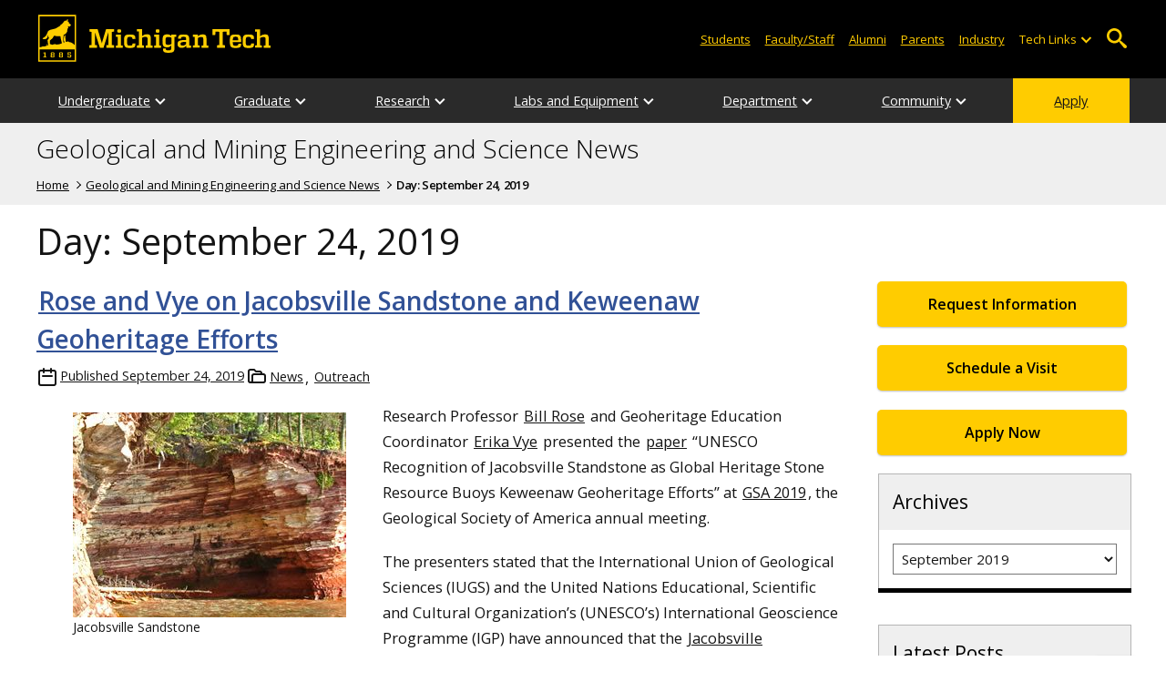

--- FILE ---
content_type: text/html; charset=UTF-8
request_url: https://blogs.mtu.edu/geo/2019/09/24/
body_size: 12403
content:
<!DOCTYPE html>
<html lang="en-US">

<head>
    <meta charset="UTF-8">
    <meta content="IE=edge" http-equiv="X-UA-Compatible">
    <meta content="width=device-width, initial-scale=1.0" name="viewport">
    <link rel="apple-touch-icon" href="//www.mtu.edu/apple-touch-icon.png?v=1" />
    <link rel="apple-touch-icon" sizes="114x114" href="//www.mtu.edu/apple-touch-icon-114.png" />
    <link rel="apple-touch-icon" sizes="180x180" href="//www.mtu.edu/apple-touch-icon-180.png" />
    <link rel="icon shortcut" href="//www.mtu.edu/favicon.ico?v=4" />
    <meta name='robots' content='noindex, follow' />
	<style>img:is([sizes="auto" i], [sizes^="auto," i]) { contain-intrinsic-size: 3000px 1500px }</style>
	
	<!-- This site is optimized with the Yoast SEO Premium plugin v26.3 (Yoast SEO v26.3) - https://yoast.com/wordpress/plugins/seo/ -->
	<title>September 24, 2019 | Geological and Mining Engineering and Science News</title>
	<meta name="description" content="All posts in Day: September 24, 2019 on Geological and Mining Engineering and Science News." />
	<meta property="og:locale" content="en_US" />
	<meta property="og:type" content="website" />
	<meta property="og:title" content="September 24, 2019" />
	<meta property="og:url" content="https://blogs.mtu.edu/geo/2019/09/24/" />
	<meta property="og:site_name" content="Geological and Mining Engineering and Science News" />
	<meta name="twitter:card" content="summary_large_image" />
	<script type="application/ld+json" class="yoast-schema-graph">{"@context":"https://schema.org","@graph":[{"@type":"CollectionPage","@id":"https://blogs.mtu.edu/geo/2019/09/24/","url":"https://blogs.mtu.edu/geo/2019/09/24/","name":"September 24, 2019 | Geological and Mining Engineering and Science News","isPartOf":{"@id":"https://blogs.mtu.edu/geo/#website"},"breadcrumb":{"@id":"https://blogs.mtu.edu/geo/2019/09/24/#breadcrumb"},"inLanguage":"en-US"},{"@type":"BreadcrumbList","@id":"https://blogs.mtu.edu/geo/2019/09/24/#breadcrumb","itemListElement":[{"@type":"ListItem","position":1,"name":"Home","item":"https://blogs.mtu.edu/geo/"},{"@type":"ListItem","position":2,"name":"Archives for September 24, 2019"}]},{"@type":"WebSite","@id":"https://blogs.mtu.edu/geo/#website","url":"https://blogs.mtu.edu/geo/","name":"Geological and Mining Engineering and Science News","description":"Michigan Tech Blogs","potentialAction":[{"@type":"SearchAction","target":{"@type":"EntryPoint","urlTemplate":"https://blogs.mtu.edu/geo/?s={search_term_string}"},"query-input":{"@type":"PropertyValueSpecification","valueRequired":true,"valueName":"search_term_string"}}],"inLanguage":"en-US"}]}</script>
	<!-- / Yoast SEO Premium plugin. -->


<link rel='dns-prefetch' href='//www.mtu.edu' />
<link rel="alternate" type="application/rss+xml" title="Geological and Mining Engineering and Science News &raquo; Feed" href="https://blogs.mtu.edu/geo/feed/" />
<style id='global-styles-inline-css'>
:root{--wp--preset--aspect-ratio--square: 1;--wp--preset--aspect-ratio--4-3: 4/3;--wp--preset--aspect-ratio--3-4: 3/4;--wp--preset--aspect-ratio--3-2: 3/2;--wp--preset--aspect-ratio--2-3: 2/3;--wp--preset--aspect-ratio--16-9: 16/9;--wp--preset--aspect-ratio--9-16: 9/16;--wp--preset--color--black: #000000;--wp--preset--color--cyan-bluish-gray: #abb8c3;--wp--preset--color--white: #ffffff;--wp--preset--color--pale-pink: #f78da7;--wp--preset--color--vivid-red: #cf2e2e;--wp--preset--color--luminous-vivid-orange: #ff6900;--wp--preset--color--luminous-vivid-amber: #fcb900;--wp--preset--color--light-green-cyan: #7bdcb5;--wp--preset--color--vivid-green-cyan: #00d084;--wp--preset--color--pale-cyan-blue: #8ed1fc;--wp--preset--color--vivid-cyan-blue: #0693e3;--wp--preset--color--vivid-purple: #9b51e0;--wp--preset--gradient--vivid-cyan-blue-to-vivid-purple: linear-gradient(135deg,rgba(6,147,227,1) 0%,rgb(155,81,224) 100%);--wp--preset--gradient--light-green-cyan-to-vivid-green-cyan: linear-gradient(135deg,rgb(122,220,180) 0%,rgb(0,208,130) 100%);--wp--preset--gradient--luminous-vivid-amber-to-luminous-vivid-orange: linear-gradient(135deg,rgba(252,185,0,1) 0%,rgba(255,105,0,1) 100%);--wp--preset--gradient--luminous-vivid-orange-to-vivid-red: linear-gradient(135deg,rgba(255,105,0,1) 0%,rgb(207,46,46) 100%);--wp--preset--gradient--very-light-gray-to-cyan-bluish-gray: linear-gradient(135deg,rgb(238,238,238) 0%,rgb(169,184,195) 100%);--wp--preset--gradient--cool-to-warm-spectrum: linear-gradient(135deg,rgb(74,234,220) 0%,rgb(151,120,209) 20%,rgb(207,42,186) 40%,rgb(238,44,130) 60%,rgb(251,105,98) 80%,rgb(254,248,76) 100%);--wp--preset--gradient--blush-light-purple: linear-gradient(135deg,rgb(255,206,236) 0%,rgb(152,150,240) 100%);--wp--preset--gradient--blush-bordeaux: linear-gradient(135deg,rgb(254,205,165) 0%,rgb(254,45,45) 50%,rgb(107,0,62) 100%);--wp--preset--gradient--luminous-dusk: linear-gradient(135deg,rgb(255,203,112) 0%,rgb(199,81,192) 50%,rgb(65,88,208) 100%);--wp--preset--gradient--pale-ocean: linear-gradient(135deg,rgb(255,245,203) 0%,rgb(182,227,212) 50%,rgb(51,167,181) 100%);--wp--preset--gradient--electric-grass: linear-gradient(135deg,rgb(202,248,128) 0%,rgb(113,206,126) 100%);--wp--preset--gradient--midnight: linear-gradient(135deg,rgb(2,3,129) 0%,rgb(40,116,252) 100%);--wp--preset--font-size--small: 13px;--wp--preset--font-size--medium: 20px;--wp--preset--font-size--large: 36px;--wp--preset--font-size--x-large: 42px;--wp--preset--spacing--20: 0.44rem;--wp--preset--spacing--30: 0.67rem;--wp--preset--spacing--40: 1rem;--wp--preset--spacing--50: 1.5rem;--wp--preset--spacing--60: 2.25rem;--wp--preset--spacing--70: 3.38rem;--wp--preset--spacing--80: 5.06rem;--wp--preset--shadow--natural: 6px 6px 9px rgba(0, 0, 0, 0.2);--wp--preset--shadow--deep: 12px 12px 50px rgba(0, 0, 0, 0.4);--wp--preset--shadow--sharp: 6px 6px 0px rgba(0, 0, 0, 0.2);--wp--preset--shadow--outlined: 6px 6px 0px -3px rgba(255, 255, 255, 1), 6px 6px rgba(0, 0, 0, 1);--wp--preset--shadow--crisp: 6px 6px 0px rgba(0, 0, 0, 1);}p{--wp--preset--font-size--smallest: 1.00em;--wp--preset--font-size--smaller: 1.30em;--wp--preset--font-size--small: 1.50em;--wp--preset--font-size--large: 1.80em;--wp--preset--font-size--larger: 2.10em;--wp--preset--font-size--largest: 2.25em;--wp--preset--font-family--georgia: Georgia;}:where(body) { margin: 0; }.wp-site-blocks > .alignleft { float: left; margin-right: 2em; }.wp-site-blocks > .alignright { float: right; margin-left: 2em; }.wp-site-blocks > .aligncenter { justify-content: center; margin-left: auto; margin-right: auto; }:where(.is-layout-flex){gap: 0.5em;}:where(.is-layout-grid){gap: 0.5em;}.is-layout-flow > .alignleft{float: left;margin-inline-start: 0;margin-inline-end: 2em;}.is-layout-flow > .alignright{float: right;margin-inline-start: 2em;margin-inline-end: 0;}.is-layout-flow > .aligncenter{margin-left: auto !important;margin-right: auto !important;}.is-layout-constrained > .alignleft{float: left;margin-inline-start: 0;margin-inline-end: 2em;}.is-layout-constrained > .alignright{float: right;margin-inline-start: 2em;margin-inline-end: 0;}.is-layout-constrained > .aligncenter{margin-left: auto !important;margin-right: auto !important;}.is-layout-constrained > :where(:not(.alignleft):not(.alignright):not(.alignfull)){margin-left: auto !important;margin-right: auto !important;}body .is-layout-flex{display: flex;}.is-layout-flex{flex-wrap: wrap;align-items: center;}.is-layout-flex > :is(*, div){margin: 0;}body .is-layout-grid{display: grid;}.is-layout-grid > :is(*, div){margin: 0;}body{padding-top: 0px;padding-right: 0px;padding-bottom: 0px;padding-left: 0px;}a:where(:not(.wp-element-button)){text-decoration: underline;}:root :where(.wp-element-button, .wp-block-button__link){background-color: #32373c;border-width: 0;color: #fff;font-family: inherit;font-size: inherit;line-height: inherit;padding: calc(0.667em + 2px) calc(1.333em + 2px);text-decoration: none;}.has-black-color{color: var(--wp--preset--color--black) !important;}.has-cyan-bluish-gray-color{color: var(--wp--preset--color--cyan-bluish-gray) !important;}.has-white-color{color: var(--wp--preset--color--white) !important;}.has-pale-pink-color{color: var(--wp--preset--color--pale-pink) !important;}.has-vivid-red-color{color: var(--wp--preset--color--vivid-red) !important;}.has-luminous-vivid-orange-color{color: var(--wp--preset--color--luminous-vivid-orange) !important;}.has-luminous-vivid-amber-color{color: var(--wp--preset--color--luminous-vivid-amber) !important;}.has-light-green-cyan-color{color: var(--wp--preset--color--light-green-cyan) !important;}.has-vivid-green-cyan-color{color: var(--wp--preset--color--vivid-green-cyan) !important;}.has-pale-cyan-blue-color{color: var(--wp--preset--color--pale-cyan-blue) !important;}.has-vivid-cyan-blue-color{color: var(--wp--preset--color--vivid-cyan-blue) !important;}.has-vivid-purple-color{color: var(--wp--preset--color--vivid-purple) !important;}.has-black-background-color{background-color: var(--wp--preset--color--black) !important;}.has-cyan-bluish-gray-background-color{background-color: var(--wp--preset--color--cyan-bluish-gray) !important;}.has-white-background-color{background-color: var(--wp--preset--color--white) !important;}.has-pale-pink-background-color{background-color: var(--wp--preset--color--pale-pink) !important;}.has-vivid-red-background-color{background-color: var(--wp--preset--color--vivid-red) !important;}.has-luminous-vivid-orange-background-color{background-color: var(--wp--preset--color--luminous-vivid-orange) !important;}.has-luminous-vivid-amber-background-color{background-color: var(--wp--preset--color--luminous-vivid-amber) !important;}.has-light-green-cyan-background-color{background-color: var(--wp--preset--color--light-green-cyan) !important;}.has-vivid-green-cyan-background-color{background-color: var(--wp--preset--color--vivid-green-cyan) !important;}.has-pale-cyan-blue-background-color{background-color: var(--wp--preset--color--pale-cyan-blue) !important;}.has-vivid-cyan-blue-background-color{background-color: var(--wp--preset--color--vivid-cyan-blue) !important;}.has-vivid-purple-background-color{background-color: var(--wp--preset--color--vivid-purple) !important;}.has-black-border-color{border-color: var(--wp--preset--color--black) !important;}.has-cyan-bluish-gray-border-color{border-color: var(--wp--preset--color--cyan-bluish-gray) !important;}.has-white-border-color{border-color: var(--wp--preset--color--white) !important;}.has-pale-pink-border-color{border-color: var(--wp--preset--color--pale-pink) !important;}.has-vivid-red-border-color{border-color: var(--wp--preset--color--vivid-red) !important;}.has-luminous-vivid-orange-border-color{border-color: var(--wp--preset--color--luminous-vivid-orange) !important;}.has-luminous-vivid-amber-border-color{border-color: var(--wp--preset--color--luminous-vivid-amber) !important;}.has-light-green-cyan-border-color{border-color: var(--wp--preset--color--light-green-cyan) !important;}.has-vivid-green-cyan-border-color{border-color: var(--wp--preset--color--vivid-green-cyan) !important;}.has-pale-cyan-blue-border-color{border-color: var(--wp--preset--color--pale-cyan-blue) !important;}.has-vivid-cyan-blue-border-color{border-color: var(--wp--preset--color--vivid-cyan-blue) !important;}.has-vivid-purple-border-color{border-color: var(--wp--preset--color--vivid-purple) !important;}.has-vivid-cyan-blue-to-vivid-purple-gradient-background{background: var(--wp--preset--gradient--vivid-cyan-blue-to-vivid-purple) !important;}.has-light-green-cyan-to-vivid-green-cyan-gradient-background{background: var(--wp--preset--gradient--light-green-cyan-to-vivid-green-cyan) !important;}.has-luminous-vivid-amber-to-luminous-vivid-orange-gradient-background{background: var(--wp--preset--gradient--luminous-vivid-amber-to-luminous-vivid-orange) !important;}.has-luminous-vivid-orange-to-vivid-red-gradient-background{background: var(--wp--preset--gradient--luminous-vivid-orange-to-vivid-red) !important;}.has-very-light-gray-to-cyan-bluish-gray-gradient-background{background: var(--wp--preset--gradient--very-light-gray-to-cyan-bluish-gray) !important;}.has-cool-to-warm-spectrum-gradient-background{background: var(--wp--preset--gradient--cool-to-warm-spectrum) !important;}.has-blush-light-purple-gradient-background{background: var(--wp--preset--gradient--blush-light-purple) !important;}.has-blush-bordeaux-gradient-background{background: var(--wp--preset--gradient--blush-bordeaux) !important;}.has-luminous-dusk-gradient-background{background: var(--wp--preset--gradient--luminous-dusk) !important;}.has-pale-ocean-gradient-background{background: var(--wp--preset--gradient--pale-ocean) !important;}.has-electric-grass-gradient-background{background: var(--wp--preset--gradient--electric-grass) !important;}.has-midnight-gradient-background{background: var(--wp--preset--gradient--midnight) !important;}.has-small-font-size{font-size: var(--wp--preset--font-size--small) !important;}.has-medium-font-size{font-size: var(--wp--preset--font-size--medium) !important;}.has-large-font-size{font-size: var(--wp--preset--font-size--large) !important;}.has-x-large-font-size{font-size: var(--wp--preset--font-size--x-large) !important;}p.has-smallest-font-size{font-size: var(--wp--preset--font-size--smallest) !important;}p.has-smaller-font-size{font-size: var(--wp--preset--font-size--smaller) !important;}p.has-small-font-size{font-size: var(--wp--preset--font-size--small) !important;}p.has-large-font-size{font-size: var(--wp--preset--font-size--large) !important;}p.has-larger-font-size{font-size: var(--wp--preset--font-size--larger) !important;}p.has-largest-font-size{font-size: var(--wp--preset--font-size--largest) !important;}p.has-georgia-font-family{font-family: var(--wp--preset--font-family--georgia) !important;}
:where(.wp-block-post-template.is-layout-flex){gap: 1.25em;}:where(.wp-block-post-template.is-layout-grid){gap: 1.25em;}
:where(.wp-block-columns.is-layout-flex){gap: 2em;}:where(.wp-block-columns.is-layout-grid){gap: 2em;}
:root :where(.wp-block-pullquote){font-size: 1.5em;line-height: 1.6;}
</style>
<link rel="stylesheet" href="https://www.mtu.edu/mtu_resources/styles/n/normalize.css"><link rel="stylesheet" href="https://www.mtu.edu/mtu_resources/styles/n/base.css"><link rel="stylesheet" href="https://blogs.mtu.edu/geo/wp-content/themes/michigantech-2016/public/app.76ced7.css"><link rel="stylesheet" href="https://blogs.mtu.edu/geo/wp-content/themes/michigantech-2016/public/blocks.65241d.css"><link rel="stylesheet" href="https://www.mtu.edu/mtu_resources/styles/n/print.css" media="print"><link rel="stylesheet" href="https://blogs.mtu.edu/geo/wp-content/themes/michigantech-2016/style.css">	<!-- Google Tag Manager -->
	<script>
		(function(w,d,s,l,i){w[l]=w[l]||[];w[l].push({'gtm.start': new Date().getTime(),event:'gtm.js'});var f=d.getElementsByTagName(s)[0], j=d.createElement(s),dl=l!='dataLayer'?'&l='+l:'';j.async=true;j.src= 'https://gtm-tagging-1.mtu.edu/gtm.js?id='+i+dl;f.parentNode.insertBefore(j,f); })(window,document,'script','dataLayer','GTM-K6W7S4L9');
	</script>
	<!-- End Google Tag Manager -->

	<script>	
		window.dataLayer = window.dataLayer || [];
		function gtag() {
			dataLayer.push(arguments);
		}

		if (window.devicePixelRatio > 1.5) {
			gtag({
				retina: "true",
			});
		} else {
			gtag({
				retina: "false",
			});
		}
	</script>    <link rel="preconnect" href="https://fonts.googleapis.com" />
    <link rel="preconnect" href="https://fonts.gstatic.com" crossorigin />
    <link href="https://fonts.googleapis.com/css2?family=Open+Sans:ital,wght@0,300;0,400;0,600;1,400;1,600&display=swap" rel="stylesheet" rel="preload" as="style" /></head>

<body class="archive date wp-theme-michigantech-2016">
    	<!-- Google Tag Manager (noscript) -->
	<noscript>
		<iframe src="https://gtm-tagging-1.mtu.edu/ns.html?id=GTM-K6W7S4L9" height="0" width="0" style="display:none;visibility:hidden"></iframe>
	</noscript>
	<!-- End Google Tag Manager (noscript) -->    
    <div class="stick">
        <div class="skip-links"
     id="skip">
    <a href="#main">Skip to page content</a>
    <a href="#mtu-footer">Skip to footer navigation</a>
</div>

<div class="nav">
    <div class="pre-nav-wrapper background-black">
        <div class="pre-nav">
            <button class="mobile-menu-button hide-for-desktop"
                    data-inactive>
                <span class="mobile-button-text">Menu</span>
            </button>

            <div class="pre-nav-logo">
                <a class="pre-nav-logo-link"
                   href="http://www.mtu.edu">
                    <img alt="Michigan Tech Logo"
                         class="pre-nav-logo-image"
                         src="https://www.mtu.edu/mtu_resources/images/logos/michigan-tech-logo-full-yellow.svg"
                         width="255"
                         height="45" />
                </a>
            </div>

            <div class="audience-search display-audience show-for-desktop">
                <div class="audience-wrapper show-for-desktop">
                    <ul aria-label="Audiences"
                        class="audience-nav">
                        <li class="menu_item">
                            <a class="menu_link"
                               href="https://www.mtu.edu/current/">
                                Students
                            </a>
                        </li>

                        <li class="menu_item">
                            <a class="menu_link"
                               href="https://www.mtu.edu/faculty-staff/">
                                Faculty/Staff
                            </a>
                        </li>

                        <li class="menu_item">
                            <a class="menu_link"
                               href="https://www.mtu.edu/alumni/">
                                Alumni
                            </a>
                        </li>

                        <li class="menu_item">
                            <a class="menu_link"
                               href="https://www.mtu.edu/parentsfamily/">
                                Parents
                            </a>
                        </li>

                        <li class="menu_item">
                            <a class="menu_link"
                               href="https://www.mtu.edu/industry/">
                                Industry
                            </a>
                        </li>

                        <li class="menu_item tech-links">
                            <div class="menu_link">
                                Tech Links
                            </div>

                            <button aria-label="Open sub-menu"
                                    class="submenu-button arrow"></button>

                            <ul class="tech-links-menu menu_submenu">
    <li class="submenu_item">
        <a class="link-az" href="https://www.mtu.edu/a2z/">
            A to Z
        </a>
    </li>

    <li class="submenu_item">
        <a class="link-banweb" href="https://banweb.mtu.edu/">
            Banweb
        </a>
    </li>

    <li class="submenu_item">
        <a class="link-map" href="https://map.mtu.edu/?id=1308">
            Campus Map
        </a>
    </li>

    <li class="submenu_item">
        <a class="link-canvas" href="https://mtu.instructure.com/">
            Canvas
        </a>
    </li>

    <li class="submenu_item">
        <a class="link-email" href="https://mail.google.com/a/mtu.edu/">
            Email
        </a>
    </li>
    
    <li class="submenu_item">
        <a class="link-mymt" href="https://mymichigantech.mtu.edu/">
            MyMichiganTech
        </a>
    </li>

    <li class="submenu_item">
        <a class="link-sds" href="https://www.mtu.edu/sds/">
            Safety Data Sheets
        </a>
    </li>
</ul>
                        </li>
                    </ul>
                </div>

                <div class="desktop-search-bar search-bar show-for-desktop">
                    <form action="https://www.mtu.edu/search/"
                          class="search-fields invisible">
                        <label for="desktop-search">
                            Search
                        </label>

                        <input class="search-text"
                               id="desktop-search"
                               name="q"
                               type="search" />

                        <button class="search-clear">
                            Clear Search Input
                        </button>

                        <label for="search-options"
                               hidden>
                            Search Category
                        </label>

                        <select class="search-options"
                                id="search-options">
                            <option value="mtu">
                                Michigan Tech
                            </option>

                            <option data-action="https://blogs.mtu.edu/geo"
                                    data-name="s"
                                    value="site">
                                This Site
                            </option>

                            <option data-action="https://www.mtu.edu/majors"
                                    value="programs">
                                Programs
                            </option>

                            <option value="directory">
                                Directory
                            </option>
                        </select>

                        <button class="search-button"
                                type="submit">
                            Go
                        </button>
                    </form>

                    <button aria-expanded="false"
                            class="search-toggle-button">
                        Open Search
                    </button>
                </div>
            </div>
        </div>
    </div>

        <nav class="nav-bar show-for-desktop">
        <ul aria-label="Main Navigation"
            class="menu">
            <li class="menu_item menu_has-submenu menu_has-submenu menu_item">
                            <a class="menu_link" href="//www.mtu.edu/geo/undergraduate/" aria-expanded="false">
                    Undergraduate
                </a>

                <button class="submenu-button arrow" aria-label="Open sub-menu"></button>

                <ul class="menu_submenu">
                                            <li class="submenu_item">
                            <a class="submenu_link" href="//www.mtu.edu/geo/undergraduate/geo-eng/">
                                <span>Geological Engineering BS</span>
                            </a>
                        </li>
                                            <li class="submenu_item">
                            <a class="submenu_link" href="//www.mtu.edu/geo/undergraduate/geology/">
                                <span>Geology BS</span>
                            </a>
                        </li>
                                            <li class="submenu_item">
                            <a class="submenu_link" href="//www.mtu.edu/geo/undergraduate/geophysics/">
                                <span>Applied Geophysics BS</span>
                            </a>
                        </li>
                                            <li class="submenu_item">
                            <a class="submenu_link" href="//www.mtu.edu/geo/undergraduate/mining/">
                                <span>Mining Engineering BS</span>
                            </a>
                        </li>
                                            <li class="submenu_item">
                            <a class="submenu_link" href="//www.mtu.edu/geo/undergraduate/accreditation/">
                                <span>Accreditation</span>
                            </a>
                        </li>
                                            <li class="submenu_item">
                            <a class="submenu_link" href="//www.mtu.edu/geo/undergraduate/minors/">
                                <span>Minors</span>
                            </a>
                        </li>
                                            <li class="submenu_item">
                            <a class="submenu_link" href="//www.mtu.edu/geo/undergraduate/clubs-groups/">
                                <span>Clubs and Groups</span>
                            </a>
                        </li>
                                            <li class="submenu_item">
                            <a class="submenu_link" href="//www.mtu.edu/geo/undergraduate/capstone/">
                                <span>Senior Design</span>
                            </a>
                        </li>
                                            <li class="submenu_item">
                            <a class="submenu_link" href="https://www.banweb.mtu.edu/pls/owa/studev.stu_ctg_utils.p_display_class_facbio?ps_department=GE&#038;PS_STYLE_DEPT=geo&#038;ps_level=UG&#038;ps_faculty=all">
                                <span>Departmental Courses</span>
                            </a>
                        </li>
                                            <li class="submenu_item">
                            <a class="submenu_link" href="//www.mtu.edu/geo/undergraduate/advising/">
                                <span>Advising</span>
                            </a>
                        </li>
                                            <li class="submenu_item">
                            <a class="submenu_link" href="//www.mtu.edu/geo/undergraduate/learning-center/">
                                <span>Geology Learning Center</span>
                            </a>
                        </li>
                                    </ul>
                    </li>
            <li class="menu_item menu_has-submenu menu_has-submenu menu_item">
                            <a class="menu_link" href="//www.mtu.edu/geo/graduate/" aria-expanded="false">
                    Graduate
                </a>

                <button class="submenu-button arrow" aria-label="Open sub-menu"></button>

                <ul class="menu_submenu">
                                            <li class="submenu_item">
                            <a class="submenu_link" href="//www.mtu.edu/geo/graduate/geo-eng/">
                                <span>Geology, Geophysics, and Geological Engineering MS, PhD</span>
                            </a>
                        </li>
                                            <li class="submenu_item">
                            <a class="submenu_link" href="//www.mtu.edu/geo/graduate/mining/">
                                <span>Mining Engineering MS, PhD</span>
                            </a>
                        </li>
                                            <li class="submenu_item">
                            <a class="submenu_link" href="//www.mtu.edu/geo/graduate/accelerated-ms/">
                                <span>Accelerated MS</span>
                            </a>
                        </li>
                                            <li class="submenu_item">
                            <a class="submenu_link" href="//www.mtu.edu/geo/graduate/certificates/">
                                <span>Certificates</span>
                            </a>
                        </li>
                                            <li class="submenu_item">
                            <a class="submenu_link" href="//www.mtu.edu/geo/graduate/interdisciplinary/">
                                <span>Interdisciplinary Programs</span>
                            </a>
                        </li>
                                            <li class="submenu_item">
                            <a class="submenu_link" href="//www.mtu.edu/geo/graduate/advising/">
                                <span>Advising</span>
                            </a>
                        </li>
                                            <li class="submenu_item">
                            <a class="submenu_link" href="https://www.banweb.mtu.edu/pls/owa/studev.stu_ctg_utils.p_display_class_facbio?ps_department=GE&#038;PS_STYLE_DEPT=geo&#038;ps_level=5000&#038;ps_faculty=all">
                                <span>Departmental Courses</span>
                            </a>
                        </li>
                                            <li class="submenu_item">
                            <a class="submenu_link" href="//www.mtu.edu/engineering/graduate/funding/">
                                <span>Funding Opportunitie</span>
                            </a>
                        </li>
                                    </ul>
                    </li>
            <li class="menu_item menu_has-submenu menu_has-submenu menu_item">
                            <a class="menu_link" href="" aria-expanded="false">
                    Research
                </a>

                <button class="submenu-button arrow" aria-label="Open sub-menu"></button>

                <ul class="menu_submenu">
                                            <li class="submenu_item">
                            <a class="submenu_link" href="//www.mtu.edu/geo/research/focus/">
                                <span>Focus</span>
                            </a>
                        </li>
                                            <li class="submenu_item">
                            <a class="submenu_link" href="//www.mtu.edu/geo/research/current/">
                                <span>Current Projects</span>
                            </a>
                        </li>
                                            <li class="submenu_item">
                            <a class="submenu_link" href="https://blogs.mtu.edu/geo/category/news/research/">
                                <span>Research News</span>
                            </a>
                        </li>
                                            <li class="submenu_item">
                            <a class="submenu_link" href="//www.mtu.edu/geo/research/centers-institutes/">
                                <span>Centers and Institutes</span>
                            </a>
                        </li>
                                            <li class="submenu_item">
                            <a class="submenu_link" href="//www.mtu.edu/geo/research/groups/">
                                <span>Research Groups</span>
                            </a>
                        </li>
                                            <li class="submenu_item">
                            <a class="submenu_link" href="//www.mtu.edu/geo/research/hazard-data/">
                                <span>HAZHub Natural Hazards Archive</span>
                            </a>
                        </li>
                                            <li class="submenu_item">
                            <a class="submenu_link" href="//www.mtu.edu/geo/research/proposal-support/">
                                <span>Proposal Support</span>
                            </a>
                        </li>
                                    </ul>
                    </li>
            <li class="menu_item menu_has-submenu menu_has-submenu menu_item">
                            <a class="menu_link" href="" aria-expanded="false">
                    Labs and Equipment
                </a>

                <button class="submenu-button arrow" aria-label="Open sub-menu"></button>

                <ul class="menu_submenu">
                                            <li class="submenu_item">
                            <a class="submenu_link" href="//www.mtu.edu/geo/labs/equipment/">
                                <span>Labs and Equipment</span>
                            </a>
                        </li>
                                            <li class="submenu_item">
                            <a class="submenu_link" href="//www.mtu.edu/it/services/computer-labs/">
                                <span>Computer Labs</span>
                            </a>
                        </li>
                                    </ul>
                    </li>
            <li class="menu_item menu_has-submenu menu_has-submenu menu_item">
                            <a class="menu_link" href="" aria-expanded="false">
                    Department
                </a>

                <button class="submenu-button arrow" aria-label="Open sub-menu"></button>

                <ul class="menu_submenu">
                                            <li class="submenu_item">
                            <a class="submenu_link" href="//www.mtu.edu/geo/department/mission/">
                                <span>Mission and Vision</span>
                            </a>
                        </li>
                                            <li class="submenu_item">
                            <a class="submenu_link" href="//www.mtu.edu/geo/department/alumni/">
                                <span>Alumni</span>
                            </a>
                        </li>
                                            <li class="submenu_item">
                            <a class="submenu_link" href="//www.mtu.edu/geo/department/giving/">
                                <span>Giving Opportunities</span>
                            </a>
                        </li>
                                            <li class="submenu_item">
                            <a class="submenu_link" href="//www.mtu.edu/geo/department/publications/">
                                <span>Publications</span>
                            </a>
                        </li>
                                            <li class="submenu_item">
                            <a class="submenu_link" href="//www.mtu.edu/geo/department/employment/">
                                <span>Employment</span>
                            </a>
                        </li>
                                            <li class="submenu_item">
                            <a class="submenu_link" href="//www.mtu.edu/geo/department/faculty/">
                                <span>Faculty Directory</span>
                            </a>
                        </li>
                                            <li class="submenu_item">
                            <a class="submenu_link" href="//www.mtu.edu/geo/department/staff/">
                                <span>Staff Directory</span>
                            </a>
                        </li>
                                            <li class="submenu_item">
                            <a class="submenu_link" href="//www.mtu.edu/geo/department/contact/">
                                <span>Contact Us</span>
                            </a>
                        </li>
                                    </ul>
                    </li>
            <li class="menu_item menu_has-submenu menu_has-submenu menu_item">
                            <a class="menu_link" href="" aria-expanded="false">
                    Community
                </a>

                <button class="submenu-button arrow" aria-label="Open sub-menu"></button>

                <ul class="menu_submenu">
                                            <li class="submenu_item">
                            <a class="submenu_link" href="//www.mtu.edu/geo/community/teachers/">
                                <span>Teachers</span>
                            </a>
                        </li>
                                            <li class="submenu_item">
                            <a class="submenu_link" href="//www.mtu.edu/geo/community/phenomena/">
                                <span>Geological and Atmospheric Phenomena</span>
                            </a>
                        </li>
                                            <li class="submenu_item">
                            <a class="submenu_link" href="//www.mtu.edu/geo/community/local/">
                                <span>Local Interests</span>
                            </a>
                        </li>
                                            <li class="submenu_item">
                            <a class="submenu_link" href="//www.mtu.edu/geo/community/mine-safety/">
                                <span>Mine Safety and Health Training</span>
                            </a>
                        </li>
                                            <li class="submenu_item">
                            <a class="submenu_link" href="//www.mtu.edu/geo/community/seismology/">
                                <span>UPSeis</span>
                            </a>
                        </li>
                                    </ul>
                    </li>
            <li class="menu_item menu_item-yellow menu_has-submenu menu_item">
                            <a class="menu_link" href="//www.mtu.edu/apply/">
                    Apply
                </a>
                    </li>
            </ul>
    </nav>

    <nav class="offscreen-nav invisible">
        <div class="mobile-search-bar search-bar">
            <form action="https://www.mtu.edu/search/">
                <label for="mobile-search"
                       hidden>
                    Search
                </label>

                <input class="search-text"
                       id="mobile-search"
                       name="q"
                       placeholder="Search"
                       type="search" />

                <button class="search-clear">
                    Clear Search Input
                </button>

                <label for="mobile-search-options"
                       hidden>
                    Search Category
                </label>

                <select class="search-options"
                        id="mobile-search-options">
                    <option value="mtu">
                        Michigan Tech
                    </option>

                    <option data-action="https://blogs.mtu.edu/geo"
                            data-name="s"
                            value="site">
                        This Blog
                    </option>

                    <option data-action="https://www.mtu.edu/majors"
                            value="programs">
                        Programs
                    </option>

                    <option value="directory">
                        Directory
                    </option>
                </select>

                <button class="search-button"
                        type="submit">
                    Search
                </button>
            </form>
        </div>

        <ul class="menu"
            aria-label="Main Navigation">
            <li class="menu_item menu_has-submenu menu_has-submenu menu_item">
                            <a class="menu_link" href="//www.mtu.edu/geo/undergraduate/" aria-expanded="false">
                    Undergraduate
                </a>

                <button class="submenu-button arrow" aria-label="Open sub-menu"></button>

                <ul class="menu_submenu">
                                            <li class="submenu_item">
                            <a class="submenu_link" href="//www.mtu.edu/geo/undergraduate/geo-eng/">
                                <span>Geological Engineering BS</span>
                            </a>
                        </li>
                                            <li class="submenu_item">
                            <a class="submenu_link" href="//www.mtu.edu/geo/undergraduate/geology/">
                                <span>Geology BS</span>
                            </a>
                        </li>
                                            <li class="submenu_item">
                            <a class="submenu_link" href="//www.mtu.edu/geo/undergraduate/geophysics/">
                                <span>Applied Geophysics BS</span>
                            </a>
                        </li>
                                            <li class="submenu_item">
                            <a class="submenu_link" href="//www.mtu.edu/geo/undergraduate/mining/">
                                <span>Mining Engineering BS</span>
                            </a>
                        </li>
                                            <li class="submenu_item">
                            <a class="submenu_link" href="//www.mtu.edu/geo/undergraduate/accreditation/">
                                <span>Accreditation</span>
                            </a>
                        </li>
                                            <li class="submenu_item">
                            <a class="submenu_link" href="//www.mtu.edu/geo/undergraduate/minors/">
                                <span>Minors</span>
                            </a>
                        </li>
                                            <li class="submenu_item">
                            <a class="submenu_link" href="//www.mtu.edu/geo/undergraduate/clubs-groups/">
                                <span>Clubs and Groups</span>
                            </a>
                        </li>
                                            <li class="submenu_item">
                            <a class="submenu_link" href="//www.mtu.edu/geo/undergraduate/capstone/">
                                <span>Senior Design</span>
                            </a>
                        </li>
                                            <li class="submenu_item">
                            <a class="submenu_link" href="https://www.banweb.mtu.edu/pls/owa/studev.stu_ctg_utils.p_display_class_facbio?ps_department=GE&#038;PS_STYLE_DEPT=geo&#038;ps_level=UG&#038;ps_faculty=all">
                                <span>Departmental Courses</span>
                            </a>
                        </li>
                                            <li class="submenu_item">
                            <a class="submenu_link" href="//www.mtu.edu/geo/undergraduate/advising/">
                                <span>Advising</span>
                            </a>
                        </li>
                                            <li class="submenu_item">
                            <a class="submenu_link" href="//www.mtu.edu/geo/undergraduate/learning-center/">
                                <span>Geology Learning Center</span>
                            </a>
                        </li>
                                    </ul>
                    </li>
            <li class="menu_item menu_has-submenu menu_has-submenu menu_item">
                            <a class="menu_link" href="//www.mtu.edu/geo/graduate/" aria-expanded="false">
                    Graduate
                </a>

                <button class="submenu-button arrow" aria-label="Open sub-menu"></button>

                <ul class="menu_submenu">
                                            <li class="submenu_item">
                            <a class="submenu_link" href="//www.mtu.edu/geo/graduate/geo-eng/">
                                <span>Geology, Geophysics, and Geological Engineering MS, PhD</span>
                            </a>
                        </li>
                                            <li class="submenu_item">
                            <a class="submenu_link" href="//www.mtu.edu/geo/graduate/mining/">
                                <span>Mining Engineering MS, PhD</span>
                            </a>
                        </li>
                                            <li class="submenu_item">
                            <a class="submenu_link" href="//www.mtu.edu/geo/graduate/accelerated-ms/">
                                <span>Accelerated MS</span>
                            </a>
                        </li>
                                            <li class="submenu_item">
                            <a class="submenu_link" href="//www.mtu.edu/geo/graduate/certificates/">
                                <span>Certificates</span>
                            </a>
                        </li>
                                            <li class="submenu_item">
                            <a class="submenu_link" href="//www.mtu.edu/geo/graduate/interdisciplinary/">
                                <span>Interdisciplinary Programs</span>
                            </a>
                        </li>
                                            <li class="submenu_item">
                            <a class="submenu_link" href="//www.mtu.edu/geo/graduate/advising/">
                                <span>Advising</span>
                            </a>
                        </li>
                                            <li class="submenu_item">
                            <a class="submenu_link" href="https://www.banweb.mtu.edu/pls/owa/studev.stu_ctg_utils.p_display_class_facbio?ps_department=GE&#038;PS_STYLE_DEPT=geo&#038;ps_level=5000&#038;ps_faculty=all">
                                <span>Departmental Courses</span>
                            </a>
                        </li>
                                            <li class="submenu_item">
                            <a class="submenu_link" href="//www.mtu.edu/engineering/graduate/funding/">
                                <span>Funding Opportunitie</span>
                            </a>
                        </li>
                                    </ul>
                    </li>
            <li class="menu_item menu_has-submenu menu_has-submenu menu_item">
                            <a class="menu_link" href="" aria-expanded="false">
                    Research
                </a>

                <button class="submenu-button arrow" aria-label="Open sub-menu"></button>

                <ul class="menu_submenu">
                                            <li class="submenu_item">
                            <a class="submenu_link" href="//www.mtu.edu/geo/research/focus/">
                                <span>Focus</span>
                            </a>
                        </li>
                                            <li class="submenu_item">
                            <a class="submenu_link" href="//www.mtu.edu/geo/research/current/">
                                <span>Current Projects</span>
                            </a>
                        </li>
                                            <li class="submenu_item">
                            <a class="submenu_link" href="https://blogs.mtu.edu/geo/category/news/research/">
                                <span>Research News</span>
                            </a>
                        </li>
                                            <li class="submenu_item">
                            <a class="submenu_link" href="//www.mtu.edu/geo/research/centers-institutes/">
                                <span>Centers and Institutes</span>
                            </a>
                        </li>
                                            <li class="submenu_item">
                            <a class="submenu_link" href="//www.mtu.edu/geo/research/groups/">
                                <span>Research Groups</span>
                            </a>
                        </li>
                                            <li class="submenu_item">
                            <a class="submenu_link" href="//www.mtu.edu/geo/research/hazard-data/">
                                <span>HAZHub Natural Hazards Archive</span>
                            </a>
                        </li>
                                            <li class="submenu_item">
                            <a class="submenu_link" href="//www.mtu.edu/geo/research/proposal-support/">
                                <span>Proposal Support</span>
                            </a>
                        </li>
                                    </ul>
                    </li>
            <li class="menu_item menu_has-submenu menu_has-submenu menu_item">
                            <a class="menu_link" href="" aria-expanded="false">
                    Labs and Equipment
                </a>

                <button class="submenu-button arrow" aria-label="Open sub-menu"></button>

                <ul class="menu_submenu">
                                            <li class="submenu_item">
                            <a class="submenu_link" href="//www.mtu.edu/geo/labs/equipment/">
                                <span>Labs and Equipment</span>
                            </a>
                        </li>
                                            <li class="submenu_item">
                            <a class="submenu_link" href="//www.mtu.edu/it/services/computer-labs/">
                                <span>Computer Labs</span>
                            </a>
                        </li>
                                    </ul>
                    </li>
            <li class="menu_item menu_has-submenu menu_has-submenu menu_item">
                            <a class="menu_link" href="" aria-expanded="false">
                    Department
                </a>

                <button class="submenu-button arrow" aria-label="Open sub-menu"></button>

                <ul class="menu_submenu">
                                            <li class="submenu_item">
                            <a class="submenu_link" href="//www.mtu.edu/geo/department/mission/">
                                <span>Mission and Vision</span>
                            </a>
                        </li>
                                            <li class="submenu_item">
                            <a class="submenu_link" href="//www.mtu.edu/geo/department/alumni/">
                                <span>Alumni</span>
                            </a>
                        </li>
                                            <li class="submenu_item">
                            <a class="submenu_link" href="//www.mtu.edu/geo/department/giving/">
                                <span>Giving Opportunities</span>
                            </a>
                        </li>
                                            <li class="submenu_item">
                            <a class="submenu_link" href="//www.mtu.edu/geo/department/publications/">
                                <span>Publications</span>
                            </a>
                        </li>
                                            <li class="submenu_item">
                            <a class="submenu_link" href="//www.mtu.edu/geo/department/employment/">
                                <span>Employment</span>
                            </a>
                        </li>
                                            <li class="submenu_item">
                            <a class="submenu_link" href="//www.mtu.edu/geo/department/faculty/">
                                <span>Faculty Directory</span>
                            </a>
                        </li>
                                            <li class="submenu_item">
                            <a class="submenu_link" href="//www.mtu.edu/geo/department/staff/">
                                <span>Staff Directory</span>
                            </a>
                        </li>
                                            <li class="submenu_item">
                            <a class="submenu_link" href="//www.mtu.edu/geo/department/contact/">
                                <span>Contact Us</span>
                            </a>
                        </li>
                                    </ul>
                    </li>
            <li class="menu_item menu_has-submenu menu_has-submenu menu_item">
                            <a class="menu_link" href="" aria-expanded="false">
                    Community
                </a>

                <button class="submenu-button arrow" aria-label="Open sub-menu"></button>

                <ul class="menu_submenu">
                                            <li class="submenu_item">
                            <a class="submenu_link" href="//www.mtu.edu/geo/community/teachers/">
                                <span>Teachers</span>
                            </a>
                        </li>
                                            <li class="submenu_item">
                            <a class="submenu_link" href="//www.mtu.edu/geo/community/phenomena/">
                                <span>Geological and Atmospheric Phenomena</span>
                            </a>
                        </li>
                                            <li class="submenu_item">
                            <a class="submenu_link" href="//www.mtu.edu/geo/community/local/">
                                <span>Local Interests</span>
                            </a>
                        </li>
                                            <li class="submenu_item">
                            <a class="submenu_link" href="//www.mtu.edu/geo/community/mine-safety/">
                                <span>Mine Safety and Health Training</span>
                            </a>
                        </li>
                                            <li class="submenu_item">
                            <a class="submenu_link" href="//www.mtu.edu/geo/community/seismology/">
                                <span>UPSeis</span>
                            </a>
                        </li>
                                    </ul>
                    </li>
            <li class="menu_item menu_item-yellow menu_has-submenu menu_item">
                            <a class="menu_link" href="//www.mtu.edu/apply/">
                    Apply
                </a>
                    </li>
    
            <li class="menu_item menu_has-submenu menu_item-black">
                <div class="menu_link">
                    Info For . . .
                </div>

                <button aria-label="Open sub-menu"
                        class="submenu-button arrow"></button>

                <ul class="tech-links-menu menu_submenu">
                    <li class="submenu_item">
                        <a class="link-az"
                           href="https://www.mtu.edu/current/">
                            Students
                        </a>
                    </li>

                    <li class="submenu_item">
                        <a class="link-az"
                           href="https://www.mtu.edu/faculty-staff/">
                            Faculty/Staff
                        </a>
                    </li>

                    <li class="submenu_item">
                        <a class="link-az"
                           href="https://www.mtu.edu/alumni/">
                            Alumni
                        </a>
                    </li>

                    <li class="submenu_item">
                        <a class="link-az"
                           href="https://www.mtu.edu/parents/">
                            Parents
                        </a>
                    </li>
                </ul>
            </li>

            <li class="menu_item menu_has-submenu menu_item-black">
                <div class="menu_link">
                    Tech Links
                </div>

                <button aria-label="Open sub-menu"
                        class="submenu-button arrow"></button>

                <ul class="tech-links-menu menu_submenu">
    <li class="submenu_item">
        <a class="link-az" href="https://www.mtu.edu/a2z/">
            A to Z
        </a>
    </li>

    <li class="submenu_item">
        <a class="link-banweb" href="https://banweb.mtu.edu/">
            Banweb
        </a>
    </li>

    <li class="submenu_item">
        <a class="link-map" href="https://map.mtu.edu/?id=1308">
            Campus Map
        </a>
    </li>

    <li class="submenu_item">
        <a class="link-canvas" href="https://mtu.instructure.com/">
            Canvas
        </a>
    </li>

    <li class="submenu_item">
        <a class="link-email" href="https://mail.google.com/a/mtu.edu/">
            Email
        </a>
    </li>
    
    <li class="submenu_item">
        <a class="link-mymt" href="https://mymichigantech.mtu.edu/">
            MyMichiganTech
        </a>
    </li>

    <li class="submenu_item">
        <a class="link-sds" href="https://www.mtu.edu/sds/">
            Safety Data Sheets
        </a>
    </li>
</ul>
            </li>
        </ul>
    </nav>
</div>
        <section class="background-light-gray">
    <div class="site-title-wrapper">
        <div class="site-title">
            <div class="title">
                                    <span>
                        <a href="https://blogs.mtu.edu/geo">Geological and Mining Engineering and Science News</a>
                    </span>
                            </div>

                            <div aria-label="breadcrumbs" class="breadcrumbs" id="breadcrumbs" role="navigation">
                    <ul>
                                                                                    <li>
                                    <a href="http://www.mtu.edu/geo/">Home</a>
                                </li>
                                                                                                                <li>
                                    <a href="https://blogs.mtu.edu/geo">Geological and Mining Engineering and Science News</a>
                                </li>
                                                                                                                <li class="active">Day: <span>September 24, 2019</span></li>
                                                                        </ul>
                </div>
                    </div>
    </div>
</section>

        <div class="main" id="main" role="main">
            <section aria-label="main content" class="body-section" id="body_section">
                <div class="full-width">
                    <div class="clearer"></div>

                    
                                            <h1 class="pagetitle">
                            Day: <span>September 24, 2019</span>
                        </h1>
                    
                    
                    <div class="content rsidebar" id="content">
                            
        
            
                    <article class="main-content post-1996 post type-post status-publish format-standard hentry category-news category-outreach category-research">
    <div class="entry-header">
        <h2 class="entry-title">
                                <a href="https://blogs.mtu.edu/geo/2019/09/24/rose-and-vye-on-jacobsville-sandstone-and-keweenaw-geoheritage-efforts/">Rose and Vye on Jacobsville Sandstone and Keweenaw Geoheritage Efforts</a>
                        </h2>

        <div class="post-meta">
            <div class="post-meta__item post-meta__item_date">
            <svg aria-hidden="true" xmlns="http://www.w3.org/2000/svg" class="h-6 w-6" fill="none" viewBox="0 0 24 24" stroke="currentColor" stroke-width="2">
  <path stroke-linecap="round" stroke-linejoin="round" d="M8 7V3m8 4V3m-9 8h10M5 21h14a2 2 0 002-2V7a2 2 0 00-2-2H5a2 2 0 00-2 2v12a2 2 0 002 2z" />
</svg>
            <a href="https://blogs.mtu.edu/geo/2019/09/24/">
                <span>Published</span>
                <time class="updated" datetime="2019-09-24T15:36:13+00:00">
                    September 24, 2019
                </time>
            </a>
        </div>
	
      
            <div class="post-meta__item post-meta__item_categories">
            <svg aria-hidden="true" xmlns="http://www.w3.org/2000/svg" class="h-6 w-6" fill="none" viewBox="0 0 24 24" stroke="currentColor" stroke-width="2">
  <path stroke-linecap="round" stroke-linejoin="round" d="M5 19a2 2 0 01-2-2V7a2 2 0 012-2h4l2 2h4a2 2 0 012 2v1M5 19h14a2 2 0 002-2v-5a2 2 0 00-2-2H9a2 2 0 00-2 2v5a2 2 0 01-2 2z" />
</svg>            <ul aria-label="Categories">	<li class="cat-item cat-item-75"><a href="https://blogs.mtu.edu/geo/category/news/">News</a>
</li>
	<li class="cat-item cat-item-748"><a href="https://blogs.mtu.edu/geo/category/outreach/">Outreach</a>
</li>
</ul>
        </div>
    </div>
    </div>

    <div class="entry-summary">
                    <figure id="attachment_1999" aria-describedby="caption-attachment-1999" style="width: 300px" class="wp-caption alignleft"><a href="http://www.geo.mtu.edu/KeweenawGeoheritage/Sandstone/Sandstone/Welcome.html"><img fetchpriority="high" decoding="async" class="size-medium wp-image-1999" src="https://blogs.mtu.edu/geo/files/2019/09/JacobsvilleSandstone-300x225.jpg" alt="Jacobsville Sandstone" width="300" height="225" /></a><figcaption id="caption-attachment-1999" class="wp-caption-text">Jacobsville Sandstone</figcaption></figure>
<p>Research Professor <a href="https://www.mtu.edu/geo/department/faculty/rose/">Bill Rose</a> and Geoheritage Education Coordinator <a href="https://www.mtu.edu/greatlakes/people/faculty-staff/vye/">Erika Vye</a> presented the <a href="https://gsa.confex.com/gsa/2019AM/meetingapp.cgi/Paper/334632">paper</a> &#8220;UNESCO Recognition of Jacobsville Standstone as Global Heritage Stone Resource Buoys Keweenaw Geoheritage Efforts&#8221; at <a href="https://community.geosociety.org/gsa2019/home">GSA 2019</a>, the Geological Society of America annual meeting.</p>
<p>The presenters stated that the International Union of Geological Sciences (IUGS) and the United Nations Educational, Scientific and Cultural Organization&#8217;s (UNESCO’s) International Geoscience Programme (IGP) have announced that the <a href="http://www.geo.mtu.edu/KeweenawGeoheritage/Sandstone/Sandstone/Welcome.html">Jacobsville Sandstone</a>, a rock formation named for Jacobsville, Michigan, is now one of the first <a href="http://globalheritagestone.com/other-projects/ghsr/designations/">15 Global Heritage Stone Resources</a> (GHSR) in the world and the first in the United States.</p>
<p>They discussed the history of the natural stone in the copper country and noted the impact of international recognition upon the awareness of geoheritage.</p>
<p>The 2019 meeting was held September 22-25 in Phoenix, AZ.</p>
<p><a href="https://gsa.confex.com/gsa/2019AM/meetingapp.cgi/Paper/334632">Read more at GSA 2019.</a></p>
            </div>

    <div class="clearer"></div>

<div class="post-footer">
    
            <div class="post-footer__item post-footer__item_link">
            
            <a aria-label="Continue Reading Rose and Vye on Jacobsville Sandstone and Keweenaw Geoheritage Efforts"
               class="button-blank"
               href="https://blogs.mtu.edu/geo/2019/09/24/rose-and-vye-on-jacobsville-sandstone-and-keweenaw-geoheritage-efforts/">
                Continue Reading &rarr;
            </a>
        </div>
    </div>
</article>
            
                        </div>

                                            <div class="right-sidebar">
                            <aside aria-label="sidebar content">
                                <div class="wp-widget wp-block-3 wp-widget_block"><p><a class="button" href="https://www.mtu.edu/request/">Request Information</a></p>
<p><a class="button" href="https://www.mtu.edu/visit/">Schedule a Visit</a></p>
<p><a class="button" href="https://www.mtu.edu/apply/">Apply Now</a></p></div><div class="wp-widget wp-block-4 wp-widget_block"><div class="wp-block-widget-group sidebar">
    <div class="sidebar-title">
        <h2>Archives</h2>
    </div>

    <div class="sidebar-content">
        <div class="wp-block-archives-dropdown wp-block-archives"><label for="wp-block-archives-3" class="wp-block-archives__label screen-reader-text">Archives</label>
		<select id="wp-block-archives-3" name="archive-dropdown" onchange="document.location.href=this.options[this.selectedIndex].value;">
		<option value="">Select Month</option>	<option value='https://blogs.mtu.edu/geo/2026/01/'> January 2026 </option>
	<option value='https://blogs.mtu.edu/geo/2025/11/'> November 2025 </option>
	<option value='https://blogs.mtu.edu/geo/2025/08/'> August 2025 </option>
	<option value='https://blogs.mtu.edu/geo/2025/07/'> July 2025 </option>
	<option value='https://blogs.mtu.edu/geo/2025/06/'> June 2025 </option>
	<option value='https://blogs.mtu.edu/geo/2025/05/'> May 2025 </option>
	<option value='https://blogs.mtu.edu/geo/2025/04/'> April 2025 </option>
	<option value='https://blogs.mtu.edu/geo/2025/03/'> March 2025 </option>
	<option value='https://blogs.mtu.edu/geo/2025/02/'> February 2025 </option>
	<option value='https://blogs.mtu.edu/geo/2025/01/'> January 2025 </option>
	<option value='https://blogs.mtu.edu/geo/2024/12/'> December 2024 </option>
	<option value='https://blogs.mtu.edu/geo/2024/11/'> November 2024 </option>
	<option value='https://blogs.mtu.edu/geo/2024/10/'> October 2024 </option>
	<option value='https://blogs.mtu.edu/geo/2024/09/'> September 2024 </option>
	<option value='https://blogs.mtu.edu/geo/2024/07/'> July 2024 </option>
	<option value='https://blogs.mtu.edu/geo/2024/06/'> June 2024 </option>
	<option value='https://blogs.mtu.edu/geo/2024/05/'> May 2024 </option>
	<option value='https://blogs.mtu.edu/geo/2024/04/'> April 2024 </option>
	<option value='https://blogs.mtu.edu/geo/2024/03/'> March 2024 </option>
	<option value='https://blogs.mtu.edu/geo/2024/01/'> January 2024 </option>
	<option value='https://blogs.mtu.edu/geo/2023/12/'> December 2023 </option>
	<option value='https://blogs.mtu.edu/geo/2023/11/'> November 2023 </option>
	<option value='https://blogs.mtu.edu/geo/2023/10/'> October 2023 </option>
	<option value='https://blogs.mtu.edu/geo/2023/08/'> August 2023 </option>
	<option value='https://blogs.mtu.edu/geo/2023/07/'> July 2023 </option>
	<option value='https://blogs.mtu.edu/geo/2023/06/'> June 2023 </option>
	<option value='https://blogs.mtu.edu/geo/2023/05/'> May 2023 </option>
	<option value='https://blogs.mtu.edu/geo/2023/04/'> April 2023 </option>
	<option value='https://blogs.mtu.edu/geo/2023/03/'> March 2023 </option>
	<option value='https://blogs.mtu.edu/geo/2023/02/'> February 2023 </option>
	<option value='https://blogs.mtu.edu/geo/2023/01/'> January 2023 </option>
	<option value='https://blogs.mtu.edu/geo/2022/12/'> December 2022 </option>
	<option value='https://blogs.mtu.edu/geo/2022/11/'> November 2022 </option>
	<option value='https://blogs.mtu.edu/geo/2022/10/'> October 2022 </option>
	<option value='https://blogs.mtu.edu/geo/2022/09/'> September 2022 </option>
	<option value='https://blogs.mtu.edu/geo/2022/07/'> July 2022 </option>
	<option value='https://blogs.mtu.edu/geo/2022/05/'> May 2022 </option>
	<option value='https://blogs.mtu.edu/geo/2022/04/'> April 2022 </option>
	<option value='https://blogs.mtu.edu/geo/2022/03/'> March 2022 </option>
	<option value='https://blogs.mtu.edu/geo/2022/02/'> February 2022 </option>
	<option value='https://blogs.mtu.edu/geo/2022/01/'> January 2022 </option>
	<option value='https://blogs.mtu.edu/geo/2021/12/'> December 2021 </option>
	<option value='https://blogs.mtu.edu/geo/2021/11/'> November 2021 </option>
	<option value='https://blogs.mtu.edu/geo/2021/10/'> October 2021 </option>
	<option value='https://blogs.mtu.edu/geo/2021/09/'> September 2021 </option>
	<option value='https://blogs.mtu.edu/geo/2021/08/'> August 2021 </option>
	<option value='https://blogs.mtu.edu/geo/2021/07/'> July 2021 </option>
	<option value='https://blogs.mtu.edu/geo/2021/06/'> June 2021 </option>
	<option value='https://blogs.mtu.edu/geo/2021/05/'> May 2021 </option>
	<option value='https://blogs.mtu.edu/geo/2021/02/'> February 2021 </option>
	<option value='https://blogs.mtu.edu/geo/2020/11/'> November 2020 </option>
	<option value='https://blogs.mtu.edu/geo/2020/10/'> October 2020 </option>
	<option value='https://blogs.mtu.edu/geo/2020/09/'> September 2020 </option>
	<option value='https://blogs.mtu.edu/geo/2020/07/'> July 2020 </option>
	<option value='https://blogs.mtu.edu/geo/2020/06/'> June 2020 </option>
	<option value='https://blogs.mtu.edu/geo/2020/05/'> May 2020 </option>
	<option value='https://blogs.mtu.edu/geo/2020/04/'> April 2020 </option>
	<option value='https://blogs.mtu.edu/geo/2020/02/'> February 2020 </option>
	<option value='https://blogs.mtu.edu/geo/2020/01/'> January 2020 </option>
	<option value='https://blogs.mtu.edu/geo/2019/12/'> December 2019 </option>
	<option value='https://blogs.mtu.edu/geo/2019/10/'> October 2019 </option>
	<option value='https://blogs.mtu.edu/geo/2019/09/' selected='selected'> September 2019 </option>
	<option value='https://blogs.mtu.edu/geo/2019/08/'> August 2019 </option>
	<option value='https://blogs.mtu.edu/geo/2019/07/'> July 2019 </option>
	<option value='https://blogs.mtu.edu/geo/2019/05/'> May 2019 </option>
	<option value='https://blogs.mtu.edu/geo/2019/04/'> April 2019 </option>
	<option value='https://blogs.mtu.edu/geo/2019/03/'> March 2019 </option>
	<option value='https://blogs.mtu.edu/geo/2019/02/'> February 2019 </option>
	<option value='https://blogs.mtu.edu/geo/2018/12/'> December 2018 </option>
	<option value='https://blogs.mtu.edu/geo/2018/11/'> November 2018 </option>
	<option value='https://blogs.mtu.edu/geo/2018/10/'> October 2018 </option>
	<option value='https://blogs.mtu.edu/geo/2018/09/'> September 2018 </option>
	<option value='https://blogs.mtu.edu/geo/2018/08/'> August 2018 </option>
	<option value='https://blogs.mtu.edu/geo/2018/07/'> July 2018 </option>
	<option value='https://blogs.mtu.edu/geo/2018/06/'> June 2018 </option>
	<option value='https://blogs.mtu.edu/geo/2018/05/'> May 2018 </option>
	<option value='https://blogs.mtu.edu/geo/2018/04/'> April 2018 </option>
	<option value='https://blogs.mtu.edu/geo/2018/03/'> March 2018 </option>
	<option value='https://blogs.mtu.edu/geo/2018/02/'> February 2018 </option>
	<option value='https://blogs.mtu.edu/geo/2018/01/'> January 2018 </option>
	<option value='https://blogs.mtu.edu/geo/2017/12/'> December 2017 </option>
	<option value='https://blogs.mtu.edu/geo/2017/11/'> November 2017 </option>
	<option value='https://blogs.mtu.edu/geo/2017/10/'> October 2017 </option>
	<option value='https://blogs.mtu.edu/geo/2017/09/'> September 2017 </option>
	<option value='https://blogs.mtu.edu/geo/2017/08/'> August 2017 </option>
	<option value='https://blogs.mtu.edu/geo/2017/07/'> July 2017 </option>
	<option value='https://blogs.mtu.edu/geo/2017/06/'> June 2017 </option>
	<option value='https://blogs.mtu.edu/geo/2017/05/'> May 2017 </option>
	<option value='https://blogs.mtu.edu/geo/2017/04/'> April 2017 </option>
	<option value='https://blogs.mtu.edu/geo/2017/03/'> March 2017 </option>
	<option value='https://blogs.mtu.edu/geo/2017/02/'> February 2017 </option>
	<option value='https://blogs.mtu.edu/geo/2017/01/'> January 2017 </option>
	<option value='https://blogs.mtu.edu/geo/2016/10/'> October 2016 </option>
	<option value='https://blogs.mtu.edu/geo/2016/09/'> September 2016 </option>
	<option value='https://blogs.mtu.edu/geo/2016/08/'> August 2016 </option>
	<option value='https://blogs.mtu.edu/geo/2016/07/'> July 2016 </option>
	<option value='https://blogs.mtu.edu/geo/2016/06/'> June 2016 </option>
	<option value='https://blogs.mtu.edu/geo/2016/05/'> May 2016 </option>
	<option value='https://blogs.mtu.edu/geo/2016/02/'> February 2016 </option>
	<option value='https://blogs.mtu.edu/geo/2015/09/'> September 2015 </option>
	<option value='https://blogs.mtu.edu/geo/2015/08/'> August 2015 </option>
	<option value='https://blogs.mtu.edu/geo/2015/06/'> June 2015 </option>
	<option value='https://blogs.mtu.edu/geo/2015/05/'> May 2015 </option>
	<option value='https://blogs.mtu.edu/geo/2015/04/'> April 2015 </option>
	<option value='https://blogs.mtu.edu/geo/2015/03/'> March 2015 </option>
	<option value='https://blogs.mtu.edu/geo/2015/02/'> February 2015 </option>
	<option value='https://blogs.mtu.edu/geo/2015/01/'> January 2015 </option>
	<option value='https://blogs.mtu.edu/geo/2014/12/'> December 2014 </option>
	<option value='https://blogs.mtu.edu/geo/2014/11/'> November 2014 </option>
	<option value='https://blogs.mtu.edu/geo/2014/10/'> October 2014 </option>
	<option value='https://blogs.mtu.edu/geo/2014/09/'> September 2014 </option>
	<option value='https://blogs.mtu.edu/geo/2014/08/'> August 2014 </option>
	<option value='https://blogs.mtu.edu/geo/2014/07/'> July 2014 </option>
	<option value='https://blogs.mtu.edu/geo/2014/06/'> June 2014 </option>
	<option value='https://blogs.mtu.edu/geo/2014/05/'> May 2014 </option>
	<option value='https://blogs.mtu.edu/geo/2014/04/'> April 2014 </option>
	<option value='https://blogs.mtu.edu/geo/2014/03/'> March 2014 </option>
	<option value='https://blogs.mtu.edu/geo/2014/02/'> February 2014 </option>
	<option value='https://blogs.mtu.edu/geo/2013/11/'> November 2013 </option>
	<option value='https://blogs.mtu.edu/geo/2013/10/'> October 2013 </option>
	<option value='https://blogs.mtu.edu/geo/2013/09/'> September 2013 </option>
	<option value='https://blogs.mtu.edu/geo/2013/08/'> August 2013 </option>
	<option value='https://blogs.mtu.edu/geo/2013/07/'> July 2013 </option>
	<option value='https://blogs.mtu.edu/geo/2013/06/'> June 2013 </option>
	<option value='https://blogs.mtu.edu/geo/2013/05/'> May 2013 </option>
	<option value='https://blogs.mtu.edu/geo/2013/04/'> April 2013 </option>
	<option value='https://blogs.mtu.edu/geo/2013/03/'> March 2013 </option>
	<option value='https://blogs.mtu.edu/geo/2013/02/'> February 2013 </option>
	<option value='https://blogs.mtu.edu/geo/2013/01/'> January 2013 </option>
	<option value='https://blogs.mtu.edu/geo/2012/11/'> November 2012 </option>
	<option value='https://blogs.mtu.edu/geo/2012/10/'> October 2012 </option>
	<option value='https://blogs.mtu.edu/geo/2012/09/'> September 2012 </option>
	<option value='https://blogs.mtu.edu/geo/2012/08/'> August 2012 </option>
	<option value='https://blogs.mtu.edu/geo/2012/07/'> July 2012 </option>
	<option value='https://blogs.mtu.edu/geo/2012/06/'> June 2012 </option>
	<option value='https://blogs.mtu.edu/geo/2012/05/'> May 2012 </option>
	<option value='https://blogs.mtu.edu/geo/2012/04/'> April 2012 </option>
	<option value='https://blogs.mtu.edu/geo/2012/03/'> March 2012 </option>
	<option value='https://blogs.mtu.edu/geo/2012/02/'> February 2012 </option>
	<option value='https://blogs.mtu.edu/geo/2012/01/'> January 2012 </option>
</select></div>
    </div>
</div>
</div><div class="wp-widget wp-block-5 wp-widget_block"><div class="wp-block-widget-group sidebar">
    <div class="sidebar-title">
        <h2>Latest Posts</h2>
    </div>

    <div class="sidebar-content">
        <ul class="wp-block-latest-posts__list wp-block-latest-posts"><li><a class="wp-block-latest-posts__post-title" href="https://blogs.mtu.edu/geo/2026/01/26/nathan-manser-named-richard-j-saccany-71-endowed-faculty-fellow-in-mining-engineering/">Nathan Manser Named Richard J. Saccany ’71 Endowed Faculty Fellow in Mining Engineering</a></li>
<li><a class="wp-block-latest-posts__post-title" href="https://blogs.mtu.edu/geo/2026/01/20/gmes-assistant-professor-daisy-ning-receives-research-excellence-fund-seed-grant/">GMES Assistant Professor Daisy Ning Receives Research Excellence Fund Seed Grant</a></li>
<li><a class="wp-block-latest-posts__post-title" href="https://blogs.mtu.edu/geo/2026/01/19/michigan-techs-school-of-minds-team-advances-to-final-phase-of-national-mine-design-competition/">Michigan Tech’s “School of Minds” Team Advances to Final Phase of National Mine Design Competition</a></li>
<li><a class="wp-block-latest-posts__post-title" href="https://blogs.mtu.edu/geo/2026/01/14/new-resistivity-and-ip-system-enhances-geophysics-training-in-gmes/">New Resistivity and IP System Enhances Geophysics Training in GMES</a></li>
<li><a class="wp-block-latest-posts__post-title" href="https://blogs.mtu.edu/geo/2025/11/19/congratulations-graduates/">Congratulations Graduates!</a></li>
</ul>
    </div>
</div>
</div><div class="wp-widget wp-block-6 wp-widget_block"><div class="wp-block-widget-group sidebar">
    <div class="sidebar-title">
        <h2>Categories</h2>
    </div>

    <div class="sidebar-content">
        <ul class="wp-block-categories-list wp-block-categories">	<li class="cat-item cat-item-76"><a href="https://blogs.mtu.edu/geo/category/news/alumni/">Alumni</a>
</li>
	<li class="cat-item cat-item-83"><a href="https://blogs.mtu.edu/geo/category/awards/">Awards</a>
</li>
	<li class="cat-item cat-item-29"><a href="https://blogs.mtu.edu/geo/category/faculty/">Faculty</a>
</li>
	<li class="cat-item cat-item-967"><a href="https://blogs.mtu.edu/geo/category/jobs/">Jobs</a>
</li>
	<li class="cat-item cat-item-75"><a href="https://blogs.mtu.edu/geo/category/news/">News</a>
</li>
	<li class="cat-item cat-item-748"><a href="https://blogs.mtu.edu/geo/category/outreach/">Outreach</a>
</li>
	<li class="cat-item cat-item-59"><a href="https://blogs.mtu.edu/geo/category/news/research/">Research</a>
</li>
	<li class="cat-item cat-item-16404"><a href="https://blogs.mtu.edu/geo/category/seminars/">Seminars</a>
</li>
	<li class="cat-item cat-item-4840"><a href="https://blogs.mtu.edu/geo/category/news/students/">Students</a>
</li>
	<li class="cat-item cat-item-1"><a href="https://blogs.mtu.edu/geo/category/uncategorized/">Uncategorized</a>
</li>
</ul>
    </div>
</div>
</div>                            </aside>
                        </div>
                    
                    <div class="clearer"></div>
                </div>
            </section>
        </div>

        <div class="push"></div>
    </div>

    <footer class="mtu-footer" id="mtu-footer">
    <div class="footer__pre-nav-wrapper">
        <ul class="no-bullet footer__pre-nav row">
                            <li class="footer-button">
                    <a aria-label="Request Information from Michigan Tech" href="https://www.mtu.edu/request/">
                        Request Information
                    </a>
                </li>
            
                            <li class="footer-button">
                    <a aria-label="Schedule a Visit at Michigan Tech" href="https://www.mtu.edu/visit/">
                        Schedule a Visit
                    </a>
                </li>
            
                            <li class="footer-button-give">
                    <a aria-label="Give to Michigan Tech" href="https://www.mtu.edu/giving/">
                        Give
                    </a>
                </li>
            
                            <li class="footer-button-apply">
                    <a aria-label="Apply to Michigan Tech" href="https://www.mtu.edu/apply/">
                        Apply
                    </a>
                </li>
                    </ul>
    </div>

    <div class="footer row">
                    <div class="footer-menu">
                <h2 class="footer-menu__title">
                    Admissions
                </h2>

                <ul class="no-bullet">
                                            <li>
                                                            <a href="https://www.mtu.edu/admissions/">
                                    Undergraduate Admissions
                                </a>
                                                    </li>
                                            <li>
                                                            <a href="https://www.mtu.edu/gradschool/">
                                    Graduate Admissions
                                </a>
                                                    </li>
                                            <li>
                                                            <a href="https://www.mtu.edu/globalcampus/">
                                    Global Campus
                                </a>
                                                    </li>
                                            <li>
                                                            <a href="https://www.mtu.edu/request/">
                                    Request Information
                                </a>
                                                    </li>
                                            <li>
                                                            <a href="https://www.mtu.edu/visit/">
                                    Schedule a Visit
                                </a>
                                                    </li>
                                            <li>
                                                            <a href="https://www.mtu.edu/apply/">
                                    Apply
                                </a>
                                                    </li>
                                            <li>
                                                            <a href="https://www.mtu.edu/virtual-tour/">
                                    Virtual Tours
                                </a>
                                                    </li>
                                    </ul>
            </div>
                    <div class="footer-menu">
                <h2 class="footer-menu__title">
                    Study and Live
                </h2>

                <ul class="no-bullet">
                                            <li>
                                                            <a href="https://www.mtu.edu/majors/">
                                    Degrees / Majors
                                </a>
                                                    </li>
                                            <li>
                                                            <a href="https://www.mtu.edu/colleges-schools/">
                                    Colleges and Departments
                                </a>
                                                    </li>
                                            <li>
                                                            <a href="https://www.mtu.edu/library/">
                                    Library
                                </a>
                                                    </li>
                                            <li>
                                                            <a href="https://events.mtu.edu/">
                                    Events Calendar
                                </a>
                                                    </li>
                                            <li>
                                                            <a href="https://www.mtu.edu/arts/">
                                    Arts and Entertainment
                                </a>
                                                    </li>
                                            <li>
                                                            <a href="https://www.mtu.edu/recreation/">
                                    Fitness and Recreation
                                </a>
                                                    </li>
                                            <li>
                                                            <a href="https://www.mtu.edu/tour/">
                                    Campus and Beyond
                                </a>
                                                    </li>
                                    </ul>
            </div>
                    <div class="footer-menu">
                <h2 class="footer-menu__title">
                    Campus Info
                </h2>

                <ul class="no-bullet">
                                            <li>
                                                            <a href="https://www.mtu.edu/about/">
                                    About Michigan Tech
                                </a>
                                                    </li>
                                            <li>
                                                            <a href="https://www.mtu.edu/provost/accreditation/">
                                    Accreditation
                                </a>
                                                    </li>
                                            <li>
                                                            <a href="https://www.michigantechhuskies.com/">
                                    Athletics
                                </a>
                                                    </li>
                                            <li>
                                                            <a href="https://map.mtu.edu/">
                                    Campus Map
                                </a>
                                                    </li>
                                            <li>
                                                            <a href="https://www.mtu.edu/directory/">
                                    Campus Directory
                                </a>
                                                    </li>
                                            <li>
                                                            <a href="https://www.mtu.edu/jobs/">
                                    Jobs at Michigan Tech
                                </a>
                                                    </li>
                                            <li>
                                                            <a href="https://www.mtu.edu/webcams/">
                                    Webcams
                                </a>
                                                    </li>
                                    </ul>
            </div>
                    <div class="footer-menu">
                <h2 class="footer-menu__title">
                    Policies and Safety
                </h2>

                <ul class="no-bullet">
                                            <li>
                                                            <a href="https://www.mtu.edu/title-ix/resources/campus-safety/" aria-label="Campus Safety Information and Resources">
                                    Campus Safety Information
                                </a>
                                                    </li>
                                            <li>
                                                            <a href="https://www.mtu.edu/emergencycontacts/">
                                    Emergency Contact Information
                                </a>
                                                    </li>
                                            <li>
                                                            <a href="https://www.mtu.edu/deanofstudents/students/concern/">
                                    Report a Concern
                                </a>
                                                    </li>
                                            <li>
                                                            <a href="https://www.mtu.edu/publicsafety/">
                                    Public Safety / Police Services
                                </a>
                                                    </li>
                                            <li>
                                                            <a href="https://www.mtu.edu/student-affairs/interests/student-disclosure/">
                                    Student Disclosures
                                </a>
                                                    </li>
                                            <li>
                                                            <a href="https://www.mtu.edu/title-ix/">
                                    Title IX
                                </a>
                                                    </li>
                                            <li>
                                                            <a href="https://www.mtu.edu/policy/policies/">
                                    University Policies
                                </a>
                                                    </li>
                                    </ul>
            </div>
            </div>

    <div class="row footer__contact">
        <div class="footer__contact-info">
            <script type="text/javascript">
				(function () {
					let givingHostnames = ["www.mtu.edu", "give.mtu.edu"];
					let givingHref = "\/geo\/department\/giving\/index.html";
					let givingBtn = document.querySelector(".footer-button-give a");
					if (givingBtn === null) {
						return;
					}

					let givingUrl = new URL(givingHref, "https://www.mtu.edu/");

					if (Array.from(givingHostnames).includes(givingUrl.hostname)) {
						givingBtn.href = givingUrl.toString();
					}
				})();
			</script><style> 				.footer__pre-nav li:nth-of-type(1), .footer__pre-nav li:nth-of-type(2), .footer__pre-nav li:nth-of-type(3), .footer__pre-nav li:nth-of-type(4) { 					display: block; 				} 			</style><h2><a class="text-gold underline-on-hover" href="//www.mtu.edu/geo/">Geological and Mining Engineering and Sciences</a></h2><div class="footer__contact-info-address">630 Dow Environmental Sciences<br>																				1400 Townsend Drive<br>																				Houghton, MI 49931</div><div><ul class="bar-separator no-bullet"><li class="phone"><a href="tel:9064872531">906-487-2531</a></li><li class="fax"><a href="tel:9064873371">906-487-3371</a></li><li class="email"><a href="mailto:geoworks@mtu.edu">geoworks@mtu.edu</a></li></ul></div><a class="text-gold" href="//www.mtu.edu/geo/department/contact/">Contact Us</a><ul class="social-medium center"><li><a class="facebook" href="https://www.facebook.com/mtugeomining/" target="_blank">Facebook</a></li><li><a class="instagram" href="https://www.instagram.com/mtugeomining" target="_blank">Instagram</a></li><li><a class="twitter" href="https://x.com/mtugeomining" target="_blank">Twitter</a></li><li><a class="youtube" href="https://www.youtube.com/playlist?list=PL6C53743DE6AF1E23" target="_blank">Youtube</a></li></ul>
        </div>

        <div class="footer__contact-social">
            <div class="mtu-logo logo">
                <a class="mtu-logo mtu-logo-footer" href="https://www.mtu.edu/">
                    <img alt="Michigan Technological University" src="https://www.mtu.edu/mtu_resources/images/logos/michigan-tech-logo-fullname-solid-old.svg" style="width: 200px" width="200">
                </a>
            </div>
        </div>
    </div>

    <div class="footer__post-info row">
        <div>
		    <ul class="bar-separator no-bullet aside">
			    <li>
                    <a href="https://www.mtu.edu/accessibility/">Accessibility</a>
                </li>
				
                <li>
                    <a href="https://www.mtu.edu/eo-compliance/equal-opportunity-and-hiring/">Equal Opportunity</a>
                </li>
				
                <li>
                    <a href="https://wordpress.org/">Blog with WordPress</a>
                </li>
			</ul>
		</div>
        
        <div>
            <ul class="bar-separator no-bullet">
                <li>
                    <a href="https://www.mtu.edu/tomorrowneeds/"><strong>Tomorrow Needs Michigan Tech</strong></a>
                </li>

                <li>
                    <span id="directedit">
                        <a href="https://blogs.mtu.edu/geo/wp-admin/" id="de" rel="noopener" target="_blank">
                            &copy;
                        </a>
                    </span>

                    2026 Michigan Technological University
                </li>
            </ul>
        </div>
    </div>
</footer>

        <script type="speculationrules">
{"prefetch":[{"source":"document","where":{"and":[{"href_matches":"\/geo\/*"},{"not":{"href_matches":["\/geo\/wp-*.php","\/geo\/wp-admin\/*","\/geo\/files\/*","\/geo\/wp-content\/*","\/geo\/wp-content\/plugins\/*","\/geo\/wp-content\/themes\/michigantech-2016\/*","\/geo\/*\\?(.+)"]}},{"not":{"selector_matches":"a[rel~=\"nofollow\"]"}},{"not":{"selector_matches":".no-prefetch, .no-prefetch a"}}]},"eagerness":"conservative"}]}
</script>
<script>
!function(){"use strict";var n,r={},e={};function t(n){var o=e[n];if(void 0!==o)return o.exports;var u=e[n]={exports:{}};return r[n](u,u.exports,t),u.exports}t.m=r,n=[],t.O=function(r,e,o,u){if(!e){var f=1/0;for(l=0;l<n.length;l++){e=n[l][0],o=n[l][1],u=n[l][2];for(var i=!0,c=0;c<e.length;c++)(!1&u||f>=u)&&Object.keys(t.O).every((function(n){return t.O[n](e[c])}))?e.splice(c--,1):(i=!1,u<f&&(f=u));if(i){n.splice(l--,1);var a=o();void 0!==a&&(r=a)}}return r}u=u||0;for(var l=n.length;l>0&&n[l-1][2]>u;l--)n[l]=n[l-1];n[l]=[e,o,u]},t.n=function(n){var r=n&&n.__esModule?function(){return n.default}:function(){return n};return t.d(r,{a:r}),r},t.d=function(n,r){for(var e in r)t.o(r,e)&&!t.o(n,e)&&Object.defineProperty(n,e,{enumerable:!0,get:r[e]})},t.o=function(n,r){return Object.prototype.hasOwnProperty.call(n,r)},function(){var n={666:0};t.O.j=function(r){return 0===n[r]};var r=function(r,e){var o,u,f=e[0],i=e[1],c=e[2],a=0;if(f.some((function(r){return 0!==n[r]}))){for(o in i)t.o(i,o)&&(t.m[o]=i[o]);if(c)var l=c(t)}for(r&&r(e);a<f.length;a++)u=f[a],t.o(n,u)&&n[u]&&n[u][0](),n[u]=0;return t.O(l)},e=self.webpackChunk=self.webpackChunk||[];e.forEach(r.bind(null,0)),e.push=r.bind(null,e.push.bind(e))}()}();
</script><script src="https://blogs.mtu.edu/geo/wp-content/themes/michigantech-2016/public/app.6ba421.js"></script><script src="https://blogs.mtu.edu/geo/wp-content/themes/michigantech-2016/public/blocks.5a1b89.js"></script><script src="https://www.mtu.edu/_resources/js/inline.js"></script><script src="https://blogs.mtu.edu/geo/wp-includes/js/jquery/jquery.min.js"></script><script>
var $ = jQuery
</script><script src="https://www.mtu.edu/mtu_resources/assets/js/app.js"></script></body>

</html>
